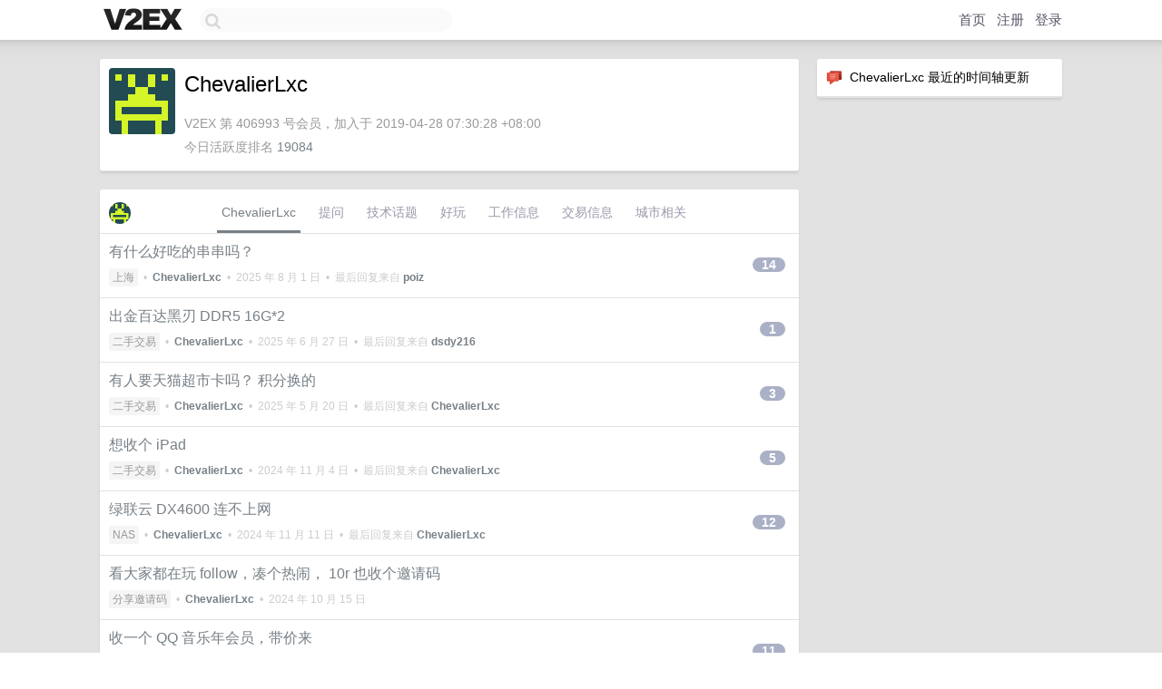

--- FILE ---
content_type: text/html; charset=UTF-8
request_url: https://origin.v2ex.com/member/ChevalierLxc
body_size: 6695
content:
<!DOCTYPE html>
<html lang="zh-CN">
<head>
    <meta name="Content-Type" content="text/html;charset=utf-8">
    <meta name="Referrer" content="unsafe-url">
    <meta content="True" name="HandheldFriendly">
    
    <meta name="theme-color" content="#ffffff">
    
    
    <meta name="apple-mobile-web-app-capable" content="yes" />
<meta name="mobile-web-app-capable" content="yes" />
<meta name="detectify-verification" content="d0264f228155c7a1f72c3d91c17ce8fb" />
<meta name="p:domain_verify" content="b87e3b55b409494aab88c1610b05a5f0"/>
<meta name="alexaVerifyID" content="OFc8dmwZo7ttU4UCnDh1rKDtLlY" />
<meta name="baidu-site-verification" content="D00WizvYyr" />
<meta name="msvalidate.01" content="D9B08FEA08E3DA402BF07ABAB61D77DE" />
<meta property="wb:webmaster" content="f2f4cb229bda06a4" />
<meta name="google-site-verification" content="LM_cJR94XJIqcYJeOCscGVMWdaRUvmyz6cVOqkFplaU" />
<meta name="wwads-cn-verify" content="c8ffe9a587b126f152ed3d89a146b445" />
<script type="text/javascript" src="https://cdn.wwads.cn/js/makemoney.js" async></script>
<script async src="https://pagead2.googlesyndication.com/pagead/js/adsbygoogle.js?client=ca-pub-5060390720525238"
     crossorigin="anonymous"></script>
    
    <title>V2EX › ChevalierLxc</title>
    <link rel="dns-prefetch" href="https://static.v2ex.com/" />
<link rel="dns-prefetch" href="https://cdn.v2ex.com/" />
<link rel="dns-prefetch" href="https://i.v2ex.co/" />
<link rel="dns-prefetch" href="https://www.google-analytics.com/" />    
    <style>
        body {
            min-width: 820px;
            font-family: "Helvetica Neue", "Luxi Sans", "Segoe UI", "Hiragino Sans GB", "Microsoft Yahei", sans-serif, "Apple Logo";
        }
    </style>
    <link rel="stylesheet" type="text/css" media="screen" href="/assets/c5cbeb747d47558e3043308a6db51d2046fbbcae-combo.css?t=1769759400">
    
    <script>
        const SITE_NIGHT = 0;
    </script>
    <link rel="stylesheet" href="/static/css/vendor/tomorrow.css?v=3c006808236080a5d98ba4e64b8f323f" type="text/css">
    
    <link rel="icon" sizes="192x192" href="/static/icon-192.png">
    <link rel="apple-touch-icon" sizes="180x180" href="/static/apple-touch-icon-180.png?v=91e795b8b5d9e2cbf2d886c3d4b7d63c">
    
    <link rel="shortcut icon" href="/static/favicon.ico" type="image/png">
    
    
    <link rel="manifest" href="/manifest.webmanifest">
    <script>
        const LANG = 'zhcn';
        const FEATURES = ['search', 'favorite-nodes-sort'];
    </script>
    <script src="/assets/e018fd2b900d7499242ac6e8286c94e0e0cc8e0d-combo.js?t=1769759400" defer></script>
    <meta name="description" content="ChevalierLxc&#39;s profile on V2EX">
    
    <link rel="alternate" type="application/atom+xml" href="/feed/member/chevalierlxc.xml">
    
    
    <link rel="canonical" href="https://www.v2ex.com/member/ChevalierLxc">
    
    

<script>
	document.addEventListener("DOMContentLoaded", function(event) {
		protectTraffic();

        tippy('[title]', {
        placement: 'bottom',
        arrow: true,
        arrowTransform: 'translateY(-2px)'
        });

        

        const topicLinks = document.getElementsByClassName('topic-link');
const moreLinks = document.getElementsByClassName('count_livid');
const orangeLinks = document.getElementsByClassName('count_orange');
// merge non-duplicate arrays
const links = Array.from(new Set([...topicLinks, ...moreLinks, ...orangeLinks]));
for (link in links) {
    let aLink = links[link];
    if (aLink === undefined) {
        continue;
    }
    if (!aLink.hasAttribute || !aLink.hasAttribute('href')) {
        continue;
    }
    let href = aLink.getAttribute('href');
    if (href && href.startsWith('/t/')) {
        // href is something like "/t/1234#reply567"
        const topicID = href.split('/')[2].split('#')[0];
        const key = "tp" + topicID;
        const value = lscache.get(key);
        if (value) {
            const anchor = href.split('#')[1];
            const newHref = "/t/" + topicID + "?p=" + value + "#" + anchor;
            aLink.setAttribute('href', newHref);
            console.log("Set p for topic " + topicID + " to " + value + ": " + newHref);
        }
    }
}
	});
</script>
<script type="text/javascript">
function format(tpl) {
    var index = 1, items = arguments;
    return (tpl || '').replace(/{(\w*)}/g, function(match, p1) {
        return items[index++] || p1 || match;
    });
}
function loadCSS(url, callback) {
    return $('<link type="text/css" rel="stylesheet"/>')
        .attr({ href: url })
        .on('load', callback)
        .appendTo(document.head);
}
function lazyGist(element) {
    var $btn = $(element);
    var $self = $(element).parent();
    var $link = $self.find('a');
    $btn.prop('disabled', 'disabled').text('Loading...');
    $.getJSON(format('{}.json?callback=?', $link.prop('href').replace($link.prop('hash'), '')))
        .done(function(data) {
            loadCSS(data.stylesheet, function() {
                $self.replaceWith(data.div);
                $('.gist .gist-file .gist-meta a').filter(function() { return this.href === $link.prop('href'); }).parents('.gist-file').siblings().remove();
            });
        })
        .fail(function() { $self.replaceWith($('<a>').attr('href', url).text(url)); });
}
</script>

    
</head>
<body>
    


    
    <div id="Top">
        <div class="content">
            <div class="site-nav">
                <a href="/" name="top" title="way to explore"><div id="Logo"></div></a>
                <div id="search-container">
                    <input id="search" type="text" maxlength="128" autocomplete="off" tabindex="1">
                    <div id="search-result" class="box"></div>
                </div>
                <div class="tools" >
                
                    <a href="/" class="top">首页</a>
                    <a href="/signup" class="top">注册</a>
                    <a href="/signin" class="top">登录</a>
                
                </div>
            </div>
        </div>
    </div>
    
    <div id="Wrapper">
        <div class="content">
            
            <div id="Leftbar"></div>
            <div id="Rightbar">
                <div class="sep20"></div>
                






<div class="box">
    <div class="cell"><img src="/static/img/neue_comment.png" width="18" align="absmiddle" /> &nbsp;ChevalierLxc 最近的时间轴更新</div>
    <div id="statuses">
        
    </div>
</div>
<div class="sep20"></div>






            </div>
            <div id="Main">
                <div class="sep20"></div>
                
<div class="box">
    <div class="cell">
    <table cellpadding="0" cellspacing="0" border="0" width="100%">
        <tr>
            <td width="73" valign="top" align="center"><img src="https://cdn.v2ex.com/gravatar/888ac30c6f7be845b68776a62e343c74?s=73&d=retro" class="avatar" border="0" align="default" alt="ChevalierLxc" data-uid="406993" /><div class="sep10"></div></td>
            <td width="10"></td>
            <td width="auto" valign="top" align="left">
                <div class="fr">
                
                
                </div>
                <h1 style="margin-bottom: 5px;">ChevalierLxc</h1>
                
                
                
                <div class="sep10"></div>
                <span class="gray">V2EX 第 406993 号会员，加入于 2019-04-28 07:30:28 +08:00<div class="sep5"></div>今日活跃度排名 <a href="/top/dau">19084</a>
                
                
                </span>
                
            </td>
        </tr>
    </table>
    <div class="sep5"></div>
</div>
    
    
    
    
    
    
</div>
<div class="sep20"></div>
<div class="box">
    <div class="cell_tabs flex-one-row">
        <div>
        <img src="https://cdn.v2ex.com/gravatar/888ac30c6f7be845b68776a62e343c74?s=48&d=retro" width="24" style="border-radius: 24px; margin-top: -2px;" border="0" />
        </div>
        <div style="flex: 1;"><a href="/member/chevalierlxc" class="cell_tab_current">ChevalierLxc</a><a href="/member/chevalierlxc/qna" class="cell_tab">提问</a><a href="/member/chevalierlxc/tech" class="cell_tab">技术话题</a><a href="/member/chevalierlxc/play" class="cell_tab">好玩</a><a href="/member/chevalierlxc/jobs" class="cell_tab">工作信息</a><a href="/member/chevalierlxc/deals" class="cell_tab">交易信息</a><a href="/member/chevalierlxc/city" class="cell_tab">城市相关</a></div>
    </div>
    
    











<div class="cell item" style="">
    <table cellpadding="0" cellspacing="0" border="0" width="100%">
        <tr>
            
            <td width="auto" valign="middle"><span class="item_title"><a href="/t/1148421#reply14" class="topic-link" id="topic-link-1148421">有什么好吃的串串吗？</a></span>
            <div class="sep5"></div>
            <span class="topic_info"><div class="votes"></div><a class="node" href="/go/shanghai">上海</a> &nbsp;•&nbsp; <strong><a href="/member/ChevalierLxc">ChevalierLxc</a></strong> &nbsp;•&nbsp; <span title="2025-08-01 08:30:20 +08:00">2025 年 8 月 1 日</span> &nbsp;•&nbsp; 最后回复来自 <strong><a href="/member/poiz">poiz</a></strong></span>
            </td>
            <td width="70" align="right" valign="middle">
                
                <a href="/t/1148421#reply14" class="count_livid">14</a>
                
            </td>
        </tr>
    </table>
</div>














<div class="cell item" style="">
    <table cellpadding="0" cellspacing="0" border="0" width="100%">
        <tr>
            
            <td width="auto" valign="middle"><span class="item_title"><a href="/t/1141273#reply1" class="topic-link" id="topic-link-1141273">出金百达黑刃 DDR5 16G*2</a></span>
            <div class="sep5"></div>
            <span class="topic_info"><div class="votes"></div><a class="node" href="/go/all4all">二手交易</a> &nbsp;•&nbsp; <strong><a href="/member/ChevalierLxc">ChevalierLxc</a></strong> &nbsp;•&nbsp; <span title="2025-06-27 08:22:26 +08:00">2025 年 6 月 27 日</span> &nbsp;•&nbsp; 最后回复来自 <strong><a href="/member/dsdy216">dsdy216</a></strong></span>
            </td>
            <td width="70" align="right" valign="middle">
                
                <a href="/t/1141273#reply1" class="count_livid">1</a>
                
            </td>
        </tr>
    </table>
</div>














<div class="cell item" style="">
    <table cellpadding="0" cellspacing="0" border="0" width="100%">
        <tr>
            
            <td width="auto" valign="middle"><span class="item_title"><a href="/t/1132580#reply3" class="topic-link" id="topic-link-1132580">有人要天猫超市卡吗？ 积分换的</a></span>
            <div class="sep5"></div>
            <span class="topic_info"><div class="votes"></div><a class="node" href="/go/all4all">二手交易</a> &nbsp;•&nbsp; <strong><a href="/member/ChevalierLxc">ChevalierLxc</a></strong> &nbsp;•&nbsp; <span title="2025-05-20 18:43:46 +08:00">2025 年 5 月 20 日</span> &nbsp;•&nbsp; 最后回复来自 <strong><a href="/member/ChevalierLxc">ChevalierLxc</a></strong></span>
            </td>
            <td width="70" align="right" valign="middle">
                
                <a href="/t/1132580#reply3" class="count_livid">3</a>
                
            </td>
        </tr>
    </table>
</div>














<div class="cell item" style="">
    <table cellpadding="0" cellspacing="0" border="0" width="100%">
        <tr>
            
            <td width="auto" valign="middle"><span class="item_title"><a href="/t/1085760#reply5" class="topic-link" id="topic-link-1085760">想收个 iPad</a></span>
            <div class="sep5"></div>
            <span class="topic_info"><div class="votes"></div><a class="node" href="/go/all4all">二手交易</a> &nbsp;•&nbsp; <strong><a href="/member/ChevalierLxc">ChevalierLxc</a></strong> &nbsp;•&nbsp; <span title="2024-11-04 10:24:06 +08:00">2024 年 11 月 4 日</span> &nbsp;•&nbsp; 最后回复来自 <strong><a href="/member/ChevalierLxc">ChevalierLxc</a></strong></span>
            </td>
            <td width="70" align="right" valign="middle">
                
                <a href="/t/1085760#reply5" class="count_livid">5</a>
                
            </td>
        </tr>
    </table>
</div>














<div class="cell item" style="">
    <table cellpadding="0" cellspacing="0" border="0" width="100%">
        <tr>
            
            <td width="auto" valign="middle"><span class="item_title"><a href="/t/1083368#reply12" class="topic-link" id="topic-link-1083368">绿联云 DX4600 连不上网</a></span>
            <div class="sep5"></div>
            <span class="topic_info"><div class="votes"></div><a class="node" href="/go/nas">NAS</a> &nbsp;•&nbsp; <strong><a href="/member/ChevalierLxc">ChevalierLxc</a></strong> &nbsp;•&nbsp; <span title="2024-11-11 10:24:46 +08:00">2024 年 11 月 11 日</span> &nbsp;•&nbsp; 最后回复来自 <strong><a href="/member/ChevalierLxc">ChevalierLxc</a></strong></span>
            </td>
            <td width="70" align="right" valign="middle">
                
                <a href="/t/1083368#reply12" class="count_livid">12</a>
                
            </td>
        </tr>
    </table>
</div>














<div class="cell item" style="">
    <table cellpadding="0" cellspacing="0" border="0" width="100%">
        <tr>
            
            <td width="auto" valign="middle"><span class="item_title"><a href="/t/1080547#reply0" class="topic-link" id="topic-link-1080547">看大家都在玩 follow，凑个热闹， 10r 也收个邀请码</a></span>
            <div class="sep5"></div>
            <span class="topic_info"><div class="votes"></div><a class="node" href="/go/in">分享邀请码</a> &nbsp;•&nbsp; <strong><a href="/member/ChevalierLxc">ChevalierLxc</a></strong> &nbsp;•&nbsp; <span title="2024-10-15 17:32:18 +08:00">2024 年 10 月 15 日</span></span>
            </td>
            <td width="70" align="right" valign="middle">
                
            </td>
        </tr>
    </table>
</div>














<div class="cell item" style="">
    <table cellpadding="0" cellspacing="0" border="0" width="100%">
        <tr>
            
            <td width="auto" valign="middle"><span class="item_title"><a href="/t/1068022#reply11" class="topic-link" id="topic-link-1068022">收一个 QQ 音乐年会员，带价来</a></span>
            <div class="sep5"></div>
            <span class="topic_info"><div class="votes"></div><a class="node" href="/go/all4all">二手交易</a> &nbsp;•&nbsp; <strong><a href="/member/ChevalierLxc">ChevalierLxc</a></strong> &nbsp;•&nbsp; <span title="2024-09-21 21:38:49 +08:00">2024 年 9 月 21 日</span> &nbsp;•&nbsp; 最后回复来自 <strong><a href="/member/xiafengjieying">xiafengjieying</a></strong></span>
            </td>
            <td width="70" align="right" valign="middle">
                
                <a href="/t/1068022#reply11" class="count_livid">11</a>
                
            </td>
        </tr>
    </table>
</div>














<div class="cell item" style="">
    <table cellpadding="0" cellspacing="0" border="0" width="100%">
        <tr>
            
            <td width="auto" valign="middle"><span class="item_title"><a href="/t/1061272#reply3" class="topic-link" id="topic-link-1061272">上海闵行附近收一辆电动车</a></span>
            <div class="sep5"></div>
            <span class="topic_info"><div class="votes"></div><a class="node" href="/go/all4all">二手交易</a> &nbsp;•&nbsp; <strong><a href="/member/ChevalierLxc">ChevalierLxc</a></strong> &nbsp;•&nbsp; <span title="2024-07-31 18:13:18 +08:00">2024 年 7 月 31 日</span> &nbsp;•&nbsp; 最后回复来自 <strong><a href="/member/ChevalierLxc">ChevalierLxc</a></strong></span>
            </td>
            <td width="70" align="right" valign="middle">
                
                <a href="/t/1061272#reply3" class="count_livid">3</a>
                
            </td>
        </tr>
    </table>
</div>














<div class="cell item" style="">
    <table cellpadding="0" cellspacing="0" border="0" width="100%">
        <tr>
            
            <td width="auto" valign="middle"><span class="item_title"><a href="/t/1042869#reply41" class="topic-link" id="topic-link-1042869">上海新国标电动自行车求推荐</a></span>
            <div class="sep5"></div>
            <span class="topic_info"><div class="votes"></div><a class="node" href="/go/life">生活</a> &nbsp;•&nbsp; <strong><a href="/member/ChevalierLxc">ChevalierLxc</a></strong> &nbsp;•&nbsp; <span title="2024-05-27 16:29:59 +08:00">2024 年 5 月 27 日</span> &nbsp;•&nbsp; 最后回复来自 <strong><a href="/member/supuwoerc">supuwoerc</a></strong></span>
            </td>
            <td width="70" align="right" valign="middle">
                
                <a href="/t/1042869#reply41" class="count_livid">41</a>
                
            </td>
        </tr>
    </table>
</div>














<div class="cell item" style="">
    <table cellpadding="0" cellspacing="0" border="0" width="100%">
        <tr>
            
            <td width="auto" valign="middle"><span class="item_title"><a href="/t/1042152#reply1" class="topic-link" id="topic-link-1042152">出售换新无线 ROG 战刃 3</a></span>
            <div class="sep5"></div>
            <span class="topic_info"><div class="votes"></div><a class="node" href="/go/all4all">二手交易</a> &nbsp;•&nbsp; <strong><a href="/member/ChevalierLxc">ChevalierLxc</a></strong> &nbsp;•&nbsp; <span title="2024-05-24 17:24:41 +08:00">2024 年 5 月 24 日</span> &nbsp;•&nbsp; 最后回复来自 <strong><a href="/member/ChevalierLxc">ChevalierLxc</a></strong></span>
            </td>
            <td width="70" align="right" valign="middle">
                
                <a href="/t/1042152#reply1" class="count_livid">1</a>
                
            </td>
        </tr>
    </table>
</div>



    
    <div class="inner"><span class="chevron">»</span> <a href="/member/ChevalierLxc/topics">ChevalierLxc 创建的更多主题</a></div>
    
    
</div>
<div class="sep20"></div>
<div class="box">
    <div class="cell"><span class="gray">ChevalierLxc 最近回复了</span></div>
    
    
    <div class="dock_area">
        <table cellpadding="0" cellspacing="0" border="0" width="100%">
            <tr>
                <td style="padding: 10px 15px 8px 15px; font-size: 12px; text-align: left;"><div class="fr"><span class="fade" title="2026-01-27 17:31:29 +08:00">2 天前</span> </div><span class="gray">回复了 <a href="/member/cndns">cndns</a> 创建的主题 <span class="chevron">›</span> <a href="/go/life">生活</a> <span class="chevron">›</span> <a href="/t/1188580#reply111">老人赡养困境</a></span></td>
            </tr>
        </table>
    </div>
    <div class="inner">
        <div class="reply_content">老人有老年痴呆真的很痛苦，我奶奶也是，智力退化很多，经常骂人。。。</div>
    </div>
    
    
    
    <div class="dock_area">
        <table cellpadding="0" cellspacing="0" border="0" width="100%">
            <tr>
                <td style="padding: 10px 15px 8px 15px; font-size: 12px; text-align: left;"><div class="fr"><span class="fade" title="2026-01-26 17:32:52 +08:00">3 天前</span> </div><span class="gray">回复了 <a href="/member/TheGreatSage">TheGreatSage</a> 创建的主题 <span class="chevron">›</span> <a href="/go/qna">问与答</a> <span class="chevron">›</span> <a href="/t/1188355#reply68">房子亏麻了，近期计划出手，有什么估价的方法嘛</a></span></td>
            </tr>
        </table>
    </div>
    <div class="inner">
        <div class="reply_content">@<a href="/member/TheGreatSage">TheGreatSage</a> 找中介挂牌，中介有成交价，让他截图给你看看。</div>
    </div>
    
    
    
    <div class="dock_area">
        <table cellpadding="0" cellspacing="0" border="0" width="100%">
            <tr>
                <td style="padding: 10px 15px 8px 15px; font-size: 12px; text-align: left;"><div class="fr"><span class="fade" title="2026-01-26 16:27:47 +08:00">3 天前</span> </div><span class="gray">回复了 <a href="/member/BelovedOne">BelovedOne</a> 创建的主题 <span class="chevron">›</span> <a href="/go/life">生活</a> <span class="chevron">›</span> <a href="/t/1188401#reply137">[招商银行] 您账户****于 01 月 26 日 10:54 入账工资，人民币 98758.**。</a></span></td>
            </tr>
        </table>
    </div>
    <div class="inner">
        <div class="reply_content">有的时候，运气大于努力，在这个过程中，楼主肯定努力了，但是运气也很好，每次能做对的选择</div>
    </div>
    
    
    
    <div class="dock_area">
        <table cellpadding="0" cellspacing="0" border="0" width="100%">
            <tr>
                <td style="padding: 10px 15px 8px 15px; font-size: 12px; text-align: left;"><div class="fr"><span class="fade" title="2026-01-26 16:17:49 +08:00">3 天前</span> </div><span class="gray">回复了 <a href="/member/BelovedOne">BelovedOne</a> 创建的主题 <span class="chevron">›</span> <a href="/go/life">生活</a> <span class="chevron">›</span> <a href="/t/1188401#reply137">[招商银行] 您账户****于 01 月 26 日 10:54 入账工资，人民币 98758.**。</a></span></td>
            </tr>
        </table>
    </div>
    <div class="inner">
        <div class="reply_content">希望能像你一样工作到 44 岁！</div>
    </div>
    
    
    
    <div class="dock_area">
        <table cellpadding="0" cellspacing="0" border="0" width="100%">
            <tr>
                <td style="padding: 10px 15px 8px 15px; font-size: 12px; text-align: left;"><div class="fr"><span class="fade" title="2026-01-21 13:32:45 +08:00">9 天前</span> </div><span class="gray">回复了 <a href="/member/sonnetbreeze">sonnetbreeze</a> 创建的主题 <span class="chevron">›</span> <a href="/go/bb">宽带症候群</a> <span class="chevron">›</span> <a href="/t/1186997#reply6">上海电信所谓的十全十美优惠打折现在还存在吗</a></span></td>
            </tr>
        </table>
    </div>
    <div class="inner">
        <div class="reply_content">@<a href="/member/sonnetbreeze">sonnetbreeze</a> 能不能找个宽带师傅，我是迁宽带的时候，师傅发现我 199 一个月，说用我的推荐码重新装宽带，现在只要 799 还是 699 一年来着。。。</div>
    </div>
    
    
    
    <div class="dock_area">
        <table cellpadding="0" cellspacing="0" border="0" width="100%">
            <tr>
                <td style="padding: 10px 15px 8px 15px; font-size: 12px; text-align: left;"><div class="fr"><span class="fade" title="2026-01-15 15:25:04 +08:00">15 天前</span> </div><span class="gray">回复了 <a href="/member/white91">white91</a> 创建的主题 <span class="chevron">›</span> <a href="/go/create">分享创造</a> <span class="chevron">›</span> <a href="/t/1185836#reply127">[终身会员] [iOS/Watch 送码] 基于 Apple Watch 的健康 App&amp;苹果手表的文件管理器。</a></span></td>
            </tr>
        </table>
    </div>
    <div class="inner">
        <div class="reply_content">忽略，上面已经显示终身会员了，没想到还可以点击购买。</div>
    </div>
    
    
    
    <div class="dock_area">
        <table cellpadding="0" cellspacing="0" border="0" width="100%">
            <tr>
                <td style="padding: 10px 15px 8px 15px; font-size: 12px; text-align: left;"><div class="fr"><span class="fade" title="2026-01-15 15:20:31 +08:00">15 天前</span> </div><span class="gray">回复了 <a href="/member/white91">white91</a> 创建的主题 <span class="chevron">›</span> <a href="/go/create">分享创造</a> <span class="chevron">›</span> <a href="/t/1185836#reply127">[终身会员] [iOS/Watch 送码] 基于 Apple Watch 的健康 App&amp;苹果手表的文件管理器。</a></span></td>
            </tr>
        </table>
    </div>
    <div class="inner">
        <div class="reply_content">@<a href="/member/white91">white91</a> 第一次用兑换码，为啥兑换安装后依然不是会员。。有点诡异</div>
    </div>
    
    
    
    <div class="dock_area">
        <table cellpadding="0" cellspacing="0" border="0" width="100%">
            <tr>
                <td style="padding: 10px 15px 8px 15px; font-size: 12px; text-align: left;"><div class="fr"><span class="fade" title="2026-01-15 13:18:28 +08:00">15 天前</span> </div><span class="gray">回复了 <a href="/member/white91">white91</a> 创建的主题 <span class="chevron">›</span> <a href="/go/create">分享创造</a> <span class="chevron">›</span> <a href="/t/1185836#reply127">[终身会员] [iOS/Watch 送码] 基于 Apple Watch 的健康 App&amp;苹果手表的文件管理器。</a></span></td>
            </tr>
        </table>
    </div>
    <div class="inner">
        <div class="reply_content">bHVhbnh1ZWNoYW93ZEBnbWFpbC5jb20= 求个码</div>
    </div>
    
    
    
    <div class="dock_area">
        <table cellpadding="0" cellspacing="0" border="0" width="100%">
            <tr>
                <td style="padding: 10px 15px 8px 15px; font-size: 12px; text-align: left;"><div class="fr"><span class="fade" title="2026-01-14 17:29:33 +08:00">15 天前</span> </div><span class="gray">回复了 <a href="/member/xiaowoli">xiaowoli</a> 创建的主题 <span class="chevron">›</span> <a href="/go/life">生活</a> <span class="chevron">›</span> <a href="/t/1185296#reply11">普通程序员的 2025：减重、还贷、带娃、苟住</a></span></td>
            </tr>
        </table>
    </div>
    <div class="inner">
        <div class="reply_content">牛啊</div>
    </div>
    
    
    
    <div class="dock_area">
        <table cellpadding="0" cellspacing="0" border="0" width="100%">
            <tr>
                <td style="padding: 10px 15px 8px 15px; font-size: 12px; text-align: left;"><div class="fr"><span class="fade" title="2026-01-14 15:02:19 +08:00">16 天前</span> </div><span class="gray">回复了 <a href="/member/zsj1029">zsj1029</a> 创建的主题 <span class="chevron">›</span> <a href="/go/shanghai">上海</a> <span class="chevron">›</span> <a href="/t/1185340#reply13">上海入手二套改善住房</a></span></td>
            </tr>
        </table>
    </div>
    <div class="cell">
        <div class="reply_content">离公司 500 米！！！！很重要</div>
    </div>
    
    
    
    <div class="inner"><span class="chevron">»</span> <a href="/member/ChevalierLxc/replies">ChevalierLxc 创建的更多回复</a></div>
    
</div>

            </div>
            
            
        </div>
        <div class="c"></div>
        <div class="sep20"></div>
    </div>
    <div id="Bottom">
        <div class="content">
            <div class="inner">
                <div class="sep10"></div>
                    <div class="fr">
                        <a href="https://www.digitalocean.com/?refcode=1b51f1a7651d" target="_blank"><div id="DigitalOcean"></div></a>
                    </div>
                    <strong><a href="/about" class="dark" target="_self">关于</a> &nbsp; <span class="snow">·</span> &nbsp; <a href="/help" class="dark" target="_self">帮助文档</a> &nbsp; <span class="snow">·</span> &nbsp; <a href="/pro/about" class="dark" target="_self">自助推广系统</a> &nbsp; <span class="snow">·</span> &nbsp; <a href="https://blog.v2ex.com/" class="dark" target="_blank">博客</a> &nbsp; <span class="snow">·</span> &nbsp; <a href="/help/api" class="dark" target="_self">API</a> &nbsp; <span class="snow">·</span> &nbsp; <a href="/faq" class="dark" target="_self">FAQ</a> &nbsp; <span class="snow">·</span> &nbsp; <a href="/solana" class="dark" target="_self">Solana</a> &nbsp; <span class="snow">·</span> &nbsp; 4439 人在线</strong> &nbsp; <span class="fade">最高记录 6679</span> &nbsp; <span class="snow">·</span> &nbsp; <a href="/select/language" class="f11"><img src="/static/img/language.png?v=6a5cfa731dc71a3769f6daace6784739" width="16" align="absmiddle" id="ico-select-language" /> &nbsp; Select Language</a>
                    <div class="sep20"></div>
                    创意工作者们的社区
                    <div class="sep5"></div>
                    World is powered by solitude
                    <div class="sep20"></div>
                    <span class="small fade">VERSION: 3.9.8.5 · 24ms · <a href="/worldclock#utc">UTC 07:57</a> · <a href="/worldclock#pvg">PVG 15:57</a> · <a href="/worldclock#lax">LAX 23:57</a> · <a href="/worldclock#jfk">JFK 02:57</a><br />♥ Do have faith in what you're doing.</span>
                <div class="sep10"></div>
            </div>
        </div>
    </div>

    

    

    
    <script src="/b/i/LcPRYkzzHvTLGOaQ1B1m2r5YZPTpS9GjEvj4tNUKkBAGdVDisuKPmsN2c1LwH3o2SgbqR2R6C-zYK_xRtE_h9WBR9f_VBZORfgn17mrV3aFd2nYfharSYnkfZ_WGO_5A-Q4swzZwMzuCWSvAcnEhMpR7FRBmVcy-l1zmxZJVL40="></script>
    

    
    <script>
      (function(i,s,o,g,r,a,m){i['GoogleAnalyticsObject']=r;i[r]=i[r]||function(){
      (i[r].q=i[r].q||[]).push(arguments)},i[r].l=1*new Date();a=s.createElement(o),
      m=s.getElementsByTagName(o)[0];a.async=1;a.src=g;m.parentNode.insertBefore(a,m)
      })(window,document,'script','//www.google-analytics.com/analytics.js','ga');

      ga('create', 'UA-11940834-2', 'v2ex.com');
      ga('send', 'pageview');
      
ga('send', 'event', 'Member', 'profile', 'ChevalierLxc');


    </script>
    

    
<button class="scroll-top" data-scroll="up" type="button"><span>❯<span></button>
</body>
</html>

--- FILE ---
content_type: text/html; charset=utf-8
request_url: https://www.google.com/recaptcha/api2/aframe
body_size: 268
content:
<!DOCTYPE HTML><html><head><meta http-equiv="content-type" content="text/html; charset=UTF-8"></head><body><script nonce="NQYpLGfWkoZrHgsqyAT5Pw">/** Anti-fraud and anti-abuse applications only. See google.com/recaptcha */ try{var clients={'sodar':'https://pagead2.googlesyndication.com/pagead/sodar?'};window.addEventListener("message",function(a){try{if(a.source===window.parent){var b=JSON.parse(a.data);var c=clients[b['id']];if(c){var d=document.createElement('img');d.src=c+b['params']+'&rc='+(localStorage.getItem("rc::a")?sessionStorage.getItem("rc::b"):"");window.document.body.appendChild(d);sessionStorage.setItem("rc::e",parseInt(sessionStorage.getItem("rc::e")||0)+1);localStorage.setItem("rc::h",'1769760062064');}}}catch(b){}});window.parent.postMessage("_grecaptcha_ready", "*");}catch(b){}</script></body></html>

--- FILE ---
content_type: application/javascript; charset=utf-8
request_url: https://esm.sh/superstruct@2.0.2/es2022/superstruct.mjs
body_size: 3858
content:
/* esm.sh - superstruct@2.0.2 */
var k=class extends TypeError{constructor(n,t){let r,{message:i,explanation:o,...c}=n,{path:f}=n,u=f.length===0?i:`At path: ${f.join(".")} -- ${i}`;super(o??u),o!=null&&(this.cause=u),Object.assign(this,c),this.name=this.constructor.name,this.failures=()=>r??(r=[n,...t()])}};function _(e){return b(e)&&typeof e[Symbol.iterator]=="function"}function b(e){return typeof e=="object"&&e!=null}function l(e){return b(e)&&!Array.isArray(e)}function x(e){if(Object.prototype.toString.call(e)!=="[object Object]")return!1;let n=Object.getPrototypeOf(e);return n===null||n===Object.prototype}function a(e){return typeof e=="symbol"?e.toString():typeof e=="string"?JSON.stringify(e):`${e}`}function T(e){let{done:n,value:t}=e.next();return n?void 0:t}function D(e,n,t,r){if(e===!0)return;e===!1?e={}:typeof e=="string"&&(e={message:e});let{path:i,branch:o}=n,{type:c}=t,{refinement:f,message:u=`Expected a value of type \`${c}\`${f?` with refinement \`${f}\``:""}, but received: \`${a(r)}\``}=e;return{value:r,type:c,refinement:f,key:i[i.length-1],path:i,branch:o,...e,message:u}}function*j(e,n,t,r){_(e)||(e=[e]);for(let i of e){let o=D(i,n,t,r);o&&(yield o)}}function*E(e,n,t={}){let{path:r=[],branch:i=[e],coerce:o=!1,mask:c=!1}=t,f={path:r,branch:i,mask:c};o&&(e=n.coercer(e,f));let u="valid";for(let d of n.validator(e,f))d.explanation=t.message,u="not_valid",yield[d,void 0];for(let[d,y,N]of n.entries(e,f)){let M=E(y,N,{path:d===void 0?r:[...r,d],branch:d===void 0?i:[...i,y],coerce:o,mask:c,message:t.message});for(let $ of M)$[0]?(u=$[0].refinement!=null?"not_refined":"not_valid",yield[$[0],void 0]):o&&(y=$[1],d===void 0?e=y:e instanceof Map?e.set(d,y):e instanceof Set?e.add(y):b(e)&&(y!==void 0||d in e)&&(e[d]=y))}if(u!=="not_valid")for(let d of n.refiner(e,f))d.explanation=t.message,u="not_refined",yield[d,void 0];u==="valid"&&(yield[void 0,e])}var s=class{constructor(n){let{type:t,schema:r,validator:i,refiner:o,coercer:c=u=>u,entries:f=function*(){}}=n;this.type=t,this.schema=r,this.entries=f,this.coercer=c,i?this.validator=(u,d)=>{let y=i(u,d);return j(y,d,this,u)}:this.validator=()=>[],o?this.refiner=(u,d)=>{let y=o(u,d);return j(y,d,this,u)}:this.refiner=()=>[]}assert(n,t){return I(n,this,t)}create(n,t){return q(n,this,t)}is(n){return A(n,this)}mask(n,t){return F(n,this,t)}validate(n,t={}){return m(n,this,t)}};function I(e,n,t){let r=m(e,n,{message:t});if(r[0])throw r[0]}function q(e,n,t){let r=m(e,n,{coerce:!0,message:t});if(r[0])throw r[0];return r[1]}function F(e,n,t){let r=m(e,n,{coerce:!0,mask:!0,message:t});if(r[0])throw r[0];return r[1]}function A(e,n){return!m(e,n)[0]}function m(e,n,t={}){let r=E(e,n,t),i=T(r);return i[0]?[new k(i[0],function*(){for(let c of r)c[0]&&(yield c[0])}),void 0]:[void 0,i[1]]}function B(...e){let n=e[0].type==="type",t=e.map(i=>i.schema),r=Object.assign({},...t);return n?w(r):g(r)}function p(e,n){return new s({type:e,schema:null,validator:n})}function G(e,n){return new s({...e,refiner:(t,r)=>t===void 0||e.refiner(t,r),validator(t,r){return t===void 0?!0:(n(t,r),e.validator(t,r))}})}function H(e){return new s({type:"dynamic",schema:null,*entries(n,t){yield*e(n,t).entries(n,t)},validator(n,t){return e(n,t).validator(n,t)},coercer(n,t){return e(n,t).coercer(n,t)},refiner(n,t){return e(n,t).refiner(n,t)}})}function L(e){let n;return new s({type:"lazy",schema:null,*entries(t,r){n??(n=e()),yield*n.entries(t,r)},validator(t,r){return n??(n=e()),n.validator(t,r)},coercer(t,r){return n??(n=e()),n.coercer(t,r)},refiner(t,r){return n??(n=e()),n.refiner(t,r)}})}function Q(e,n){let{schema:t}=e,r={...t};for(let i of n)delete r[i];switch(e.type){case"type":return w(r);default:return g(r)}}function U(e){let n=e instanceof s,t=n?{...e.schema}:{...e};for(let r in t)t[r]=P(t[r]);return n&&e.type==="type"?w(t):g(t)}function W(e,n){let{schema:t}=e,r={};for(let i of n)r[i]=t[i];switch(e.type){case"type":return w(r);default:return g(r)}}function X(e,n){return console.warn("superstruct@0.11 - The `struct` helper has been renamed to `define`."),p(e,n)}function Y(){return p("any",()=>!0)}function Z(e){return new s({type:"array",schema:e,*entries(n){if(e&&Array.isArray(n))for(let[t,r]of n.entries())yield[t,r,e]},coercer(n){return Array.isArray(n)?n.slice():n},validator(n){return Array.isArray(n)||`Expected an array value, but received: ${a(n)}`}})}function C(){return p("bigint",e=>typeof e=="bigint")}function K(){return p("boolean",e=>typeof e=="boolean")}function V(){return p("date",e=>e instanceof Date&&!isNaN(e.getTime())||`Expected a valid \`Date\` object, but received: ${a(e)}`)}function v(e){let n={},t=e.map(r=>a(r)).join();for(let r of e)n[r]=r;return new s({type:"enums",schema:n,validator(r){return e.includes(r)||`Expected one of \`${t}\`, but received: ${a(r)}`}})}function ee(){return p("func",e=>typeof e=="function"||`Expected a function, but received: ${a(e)}`)}function ne(e){return p("instance",n=>n instanceof e||`Expected a \`${e.name}\` instance, but received: ${a(n)}`)}function te(){return p("integer",e=>typeof e=="number"&&!isNaN(e)&&Number.isInteger(e)||`Expected an integer, but received: ${a(e)}`)}function re(e){return new s({type:"intersection",schema:null,*entries(n,t){for(let r of e)yield*r.entries(n,t)},*validator(n,t){for(let r of e)yield*r.validator(n,t)},*refiner(n,t){for(let r of e)yield*r.refiner(n,t)}})}function ie(e){let n=a(e),t=typeof e;return new s({type:"literal",schema:t==="string"||t==="number"||t==="boolean"?e:null,validator(r){return r===e||`Expected the literal \`${n}\`, but received: ${a(r)}`}})}function oe(e,n){return new s({type:"map",schema:null,*entries(t){if(e&&n&&t instanceof Map)for(let[r,i]of t.entries())yield[r,r,e],yield[r,i,n]},coercer(t){return t instanceof Map?new Map(t):t},validator(t){return t instanceof Map||`Expected a \`Map\` object, but received: ${a(t)}`}})}function O(){return p("never",()=>!1)}function ce(e){return new s({...e,validator:(n,t)=>n===null||e.validator(n,t),refiner:(n,t)=>n===null||e.refiner(n,t)})}function se(){return p("number",e=>typeof e=="number"&&!isNaN(e)||`Expected a number, but received: ${a(e)}`)}function g(e){let n=e?Object.keys(e):[],t=O();return new s({type:"object",schema:e||null,*entries(r){if(e&&b(r)){let i=new Set(Object.keys(r));for(let o of n)i.delete(o),yield[o,r[o],e[o]];for(let o of i)yield[o,r[o],t]}},validator(r){return l(r)||`Expected an object, but received: ${a(r)}`},coercer(r,i){if(!l(r))return r;let o={...r};if(i.mask&&e)for(let c in o)e[c]===void 0&&delete o[c];return o}})}function P(e){return new s({...e,validator:(n,t)=>n===void 0||e.validator(n,t),refiner:(n,t)=>n===void 0||e.refiner(n,t)})}function fe(e,n){return new s({type:"record",schema:null,*entries(t){if(b(t))for(let r in t){let i=t[r];yield[r,r,e],yield[r,i,n]}},validator(t){return l(t)||`Expected an object, but received: ${a(t)}`},coercer(t){return l(t)?{...t}:t}})}function ue(){return p("regexp",e=>e instanceof RegExp)}function de(e){return new s({type:"set",schema:null,*entries(n){if(e&&n instanceof Set)for(let t of n)yield[t,t,e]},coercer(n){return n instanceof Set?new Set(n):n},validator(n){return n instanceof Set||`Expected a \`Set\` object, but received: ${a(n)}`}})}function J(){return p("string",e=>typeof e=="string"||`Expected a string, but received: ${a(e)}`)}function ae(e){let n=O();return new s({type:"tuple",schema:null,*entries(t){if(Array.isArray(t)){let r=Math.max(e.length,t.length);for(let i=0;i<r;i++)yield[i,t[i],e[i]||n]}},validator(t){return Array.isArray(t)||`Expected an array, but received: ${a(t)}`},coercer(t){return Array.isArray(t)?t.slice():t}})}function w(e){let n=Object.keys(e);return new s({type:"type",schema:e,*entries(t){if(b(t))for(let r of n)yield[r,t[r],e[r]]},validator(t){return l(t)||`Expected an object, but received: ${a(t)}`},coercer(t){return l(t)?{...t}:t}})}function pe(e){let n=e.map(t=>t.type).join(" | ");return new s({type:"union",schema:null,coercer(t,r){for(let i of e){let[o,c]=i.validate(t,{coerce:!0,mask:r.mask});if(!o)return c}return t},validator(t,r){let i=[];for(let o of e){let[...c]=E(t,o,r),[f]=c;if(f[0])for(let[u]of c)u&&i.push(u);else return[]}return[`Expected the value to satisfy a union of \`${n}\`, but received: ${a(t)}`,...i]}})}function R(){return p("unknown",()=>!0)}function z(e,n,t){return new s({...e,coercer:(r,i)=>A(r,n)?e.coercer(t(r,i),i):e.coercer(r,i)})}function ye(e,n,t={}){return z(e,R(),r=>{let i=typeof n=="function"?n():n;if(r===void 0)return i;if(!t.strict&&x(r)&&x(i)){let o={...r},c=!1;for(let f in i)o[f]===void 0&&(o[f]=i[f],c=!0);if(c)return o}return r})}function le(e){return z(e,J(),n=>n.trim())}function be(e){return h(e,"empty",n=>{let t=S(n);return t===0||`Expected an empty ${e.type} but received one with a size of \`${t}\``})}function S(e){return e instanceof Map||e instanceof Set?e.size:e.length}function he(e,n,t={}){let{exclusive:r}=t;return h(e,"max",i=>r?i<n:i<=n||`Expected a ${e.type} less than ${r?"":"or equal to "}${n} but received \`${i}\``)}function me(e,n,t={}){let{exclusive:r}=t;return h(e,"min",i=>r?i>n:i>=n||`Expected a ${e.type} greater than ${r?"":"or equal to "}${n} but received \`${i}\``)}function $e(e){return h(e,"nonempty",n=>S(n)>0||`Expected a nonempty ${e.type} but received an empty one`)}function ge(e,n){return h(e,"pattern",t=>n.test(t)||`Expected a ${e.type} matching \`/${n.source}/\` but received "${t}"`)}function we(e,n,t=n){let r=`Expected a ${e.type}`,i=n===t?`of \`${n}\``:`between \`${n}\` and \`${t}\``;return h(e,"size",o=>{if(typeof o=="number"||o instanceof Date)return n<=o&&o<=t||`${r} ${i} but received \`${o}\``;if(o instanceof Map||o instanceof Set){let{size:c}=o;return n<=c&&c<=t||`${r} with a size ${i} but received one with a size of \`${c}\``}else{let{length:c}=o;return n<=c&&c<=t||`${r} with a length ${i} but received one with a length of \`${c}\``}})}function h(e,n,t){return new s({...e,*refiner(r,i){yield*e.refiner(r,i);let o=t(r,i),c=j(o,i,e,r);for(let f of c)yield{...f,refinement:n}}})}export{s as Struct,k as StructError,Y as any,Z as array,I as assert,B as assign,C as bigint,K as boolean,z as coerce,q as create,V as date,ye as defaulted,p as define,G as deprecated,H as dynamic,be as empty,v as enums,ee as func,ne as instance,te as integer,re as intersection,A as is,L as lazy,ie as literal,oe as map,F as mask,he as max,me as min,O as never,$e as nonempty,ce as nullable,se as number,g as object,Q as omit,P as optional,U as partial,ge as pattern,W as pick,fe as record,h as refine,ue as regexp,de as set,we as size,J as string,X as struct,le as trimmed,ae as tuple,w as type,pe as union,R as unknown,m as validate};
//# sourceMappingURL=superstruct.mjs.map